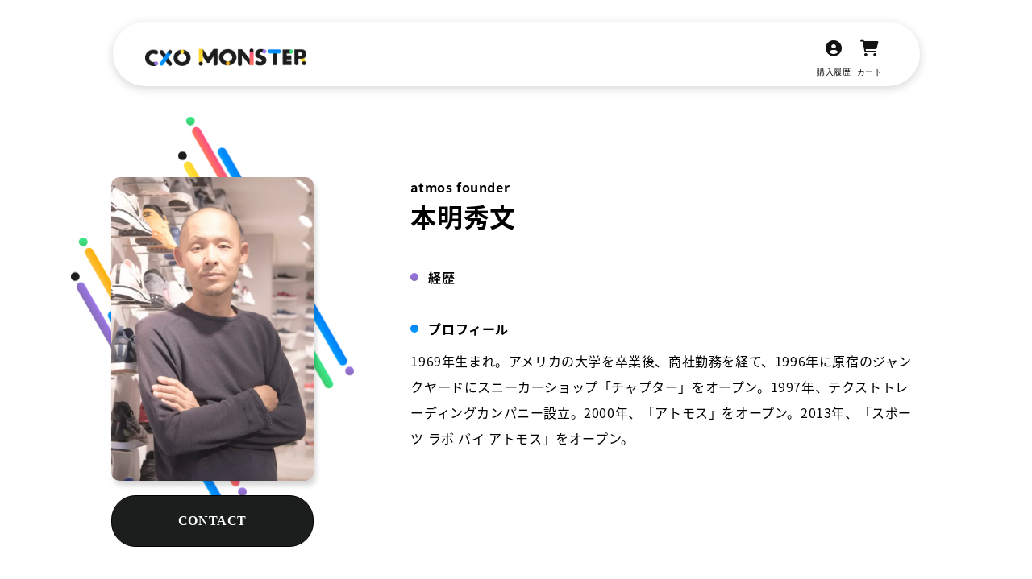

--- FILE ---
content_type: text/css
request_url: https://cxomonster.com/cdn/shop/t/3/assets/theme.css?v=125112424237330458991721096426
body_size: 2357
content:
html{font-size:62.5%}body{max-width:100vw;overflow-x:hidden}*{line-height:1.5;color:#000;box-sizing:border-box}em{font-style:normal}.container{width:90%;max-width:1004px;margin:0 auto}@media only screen and (max-width: 480px){.container{width:calc(100% - 32px)}}.container--layout{margin-top:60px}.section{margin-top:100px!important}@media screen and (max-width: 800px){.section{margin-top:40px!important}}.content-for-layout{margin-top:120px}.sofia-pro-soft{font-family:sofia-pro-soft,sans-serif!important;font-weight:400!important;font-style:normal!important}.sofia-pro-soft-bold{font-family:sofia-pro-soft,sans-serif!important;font-weight:700!important;font-style:normal!important}.hiragino{font-family:Hiragino Maru Gothic ProN W4,\30d2\30e9\30ae\30ce\4e38\30b4  ProN W4,Hiragino Maru Gothic Pro W4,\30d2\30e9\30ae\30ce\4e38\30b4  Pro W4,sans-serif!important}.noto-sans-cjk-jp{font-family:noto-sans-cjk-jp,sans-serif;font-weight:400;font-style:normal}.noto-sans-cjk-jp-bold{font-family:noto-sans-cjk-jp,sans-serif;font-weight:700;font-style:normal}.futura{font-family:futura}.yuGothic{font-family:\6e38\30b4\30b7\30c3\30af\4f53,YuGothic,\6e38\30b4\30b7\30c3\30af,Yu Gothic,sans-serif}.headerWrap{position:fixed;width:100%;display:flex;justify-content:center;z-index:9999}.header{width:1001px;margin:27px auto 0}.header__content{display:flex;align-items:center;justify-content:space-between;padding:0 40px;height:80px;background:#fff;filter:drop-shadow(0px 3px 6px rgba(0,0,0,.16));border-radius:40px}.hamburger,.hamburger span{display:inline-block;transition:all .4s;box-sizing:border-box}.hamburger{position:relative;width:50px;height:44px;background:none;border:none;-webkit-appearance:none;appearance:none;cursor:pointer}.hamburger span{position:absolute;left:0;width:100%;height:4px;background-color:#1c1d1d;border-radius:4px}.hamburger span:nth-of-type(1){top:0}.hamburger span:nth-of-type(2){top:20px}.hamburger span:nth-of-type(3){bottom:0}.hamburger:not(.active):hover span:nth-of-type(1){top:6px}.hamburger:not(.active):hover span:nth-of-type(3){bottom:6px}.hamburger.active span:nth-of-type(1){transform:translateY(20px) rotate(-45deg)}.hamburger.active span:nth-of-type(2){opacity:0}.hamburger.active span:nth-of-type(3){transform:translateY(-20px) rotate(45deg)}.sectionTitle{font-size:3.2rem;display:flex;align-items:center;font-family:noto-sans-cjk-jp,sans-serif;font-weight:700;font-style:normal}.sectionTitle--greenDot:before{display:block;content:"";width:16px;height:16px;border-radius:50%;background:linear-gradient(#3ee990,#3dcd6e);margin-right:8px}.sectionTitle--yellowDot:before{display:block;content:"";width:16px;height:16px;border-radius:50%;background:linear-gradient(#feae05,#fec240);margin-right:8px}.sectionTitle--skyblueDot:before{display:block;content:"";width:16px;height:16px;border-radius:50%;background:linear-gradient(#0080fa,#019bfe);margin-right:8px}.sectionTitle--redDot:before{display:block;content:"";width:16px;height:16px;border-radius:50%;background:linear-gradient(#fe4f85,#ff785e);margin-right:8px}.sectionTitle--blackDot:before{display:block;content:"";width:16px;height:16px;border-radius:50%;background:#1c1d1d;margin-right:8px}@media screen and (max-width: 800px){.sectionTitle{font-size:24px}.sectionTitle--greenDot:before,.sectionTitle--yellowDot:before,.sectionTitle--skyblueDot:before,.sectionTitle--blackDot:before{width:11px;height:11px}}@media screen and (max-width: 600px){.sectionTitle{font-size:18px}}.collection__list{display:flex;justify-content:space-between;flex-wrap:wrap;margin-top:24px}.collection__list:after{display:block;content:"";width:30%}.productCollectionItem{display:flex;flex-direction:column;align-items:flex-start!important;width:30%;height:auto!important;margin-bottom:24px;margin-right:16px}.productCollectionItem--300{min-width:300px;width:300px}.productCollectionItem a{width:100%;display:block;text-decoration:none;padding:8px}.productCollectionItem__imgWrap{position:relative;border-radius:6px;box-shadow:0 3px 6px #00000029}.productCollectionItem__imgWrap:after{display:block;content:"";padding-top:52.4%}.productCollectionItem__imgWrap img{position:absolute;top:0;left:0;width:100%;height:100%;object-fit:cover;border-radius:6px}.productCollectionItem__title{width:100%;text-align:left;font-size:1.2rem!important;color:#000;margin-top:8px!important;margin-bottom:8px!important;font-family:noto-sans-cjk-jp,sans-serif;font-weight:700;font-style:normal;white-space:nowrap;overflow:hidden;text-overflow:ellipsis}.productCollectionItem__info{width:100%;display:flex!important;align-items:center}.productCollectionItem__price{width:100%;display:flex;margin-top:4px!important;font-size:1.2rem!important;color:#000;font-family:noto-sans-cjk-jp,sans-serif;font-weight:700;font-style:normal}.productCollectionItem__price--red{color:red}.productCollectionItem__price+.jdgm-widget{margin-top:4px!important}.productCollectionItem__SalePrice{display:block;text-decoration:line-through;color:red;margin-right:8px}.productCollectionItem__avatorWrap{width:24px;height:24px;margin-right:8px}.productCollectionItem__avatorWrap img{width:100%;height:100%;border-radius:50%;object-fit:cover}.productCollectionItem__username{font-size:1.2rem;color:#a9abb2;margin:0!important;font-family:sofia-pro-soft,sans-serif!important;font-weight:700!important;font-style:normal!important}.humanCollectionItem{position:relative;display:block;width:30%;margin-bottom:40px;text-decoration:none}.humanCollectionItem:before{position:absolute;content:"";width:100%;height:100%;background:linear-gradient(transparent 50%,#1856a5);border-radius:10px;pointer-events:none;z-index:10}.humanCollectionItem__imgWrap{position:relative;border-radius:10px;box-shadow:0 6px 6px #00000029}.humanCollectionItem__imgWrap:after{display:block;content:"";padding-top:150%}.humanCollectionItem__imgWrap img{position:absolute;top:0;left:0;width:100%;height:100%;border-radius:10px;object-fit:cover}.humanCollectionItem__text{width:100%;position:absolute;top:75%;left:50%;transform:translate(-50%,-50%);text-align:center;z-index:15}.humanCollectionItem__companyName{font-size:16px;margin:0;font-family:noto-sans-cjk-jp,sans-serif;font-weight:700;font-style:normal;color:#fff;min-height:1em}.humanCollectionItem__name{font-size:24px;margin:0;font-family:noto-sans-cjk-jp,sans-serif;font-weight:700;font-style:normal;color:#fff}@media screen and (max-width: 800px){.productCollectionItem--search,.humanCollectionItem{width:45%}.collection__list:after{width:45%}}@media screen and (max-width: 600px){.productCollectionItem--search{width:100%;margin-right:0}.humanCollectionItem{width:100%}}.shopify-challenge__button{cursor:pointer;display:flex;align-items:center;justify-content:center;box-shadow:0 3px 6px #00000029;text-decoration:none;width:140px;height:58px;font-size:16px;font-family:futura;border-radius:30px;background-color:#1c1d1d;color:#fff;margin-top:24px!important}.btn{cursor:pointer;display:flex;align-items:center;justify-content:center;box-shadow:0 3px 6px #00000029;text-decoration:none}.btn--medium{width:140px;height:58px;font-size:16px;font-family:futura}.btn--large{width:183px;height:58px;font-size:16px;font-family:futura}.btn--contact{width:235px;height:57px;font-weight:700;font-size:24px;border-radius:30px;transition:.2s}.btn--contact:hover{background-color:#1c1d1d;color:#fff;border:1px solid #FFFFFF}.btn--contact:hover *{fill:#fff}.btn--radius{border-radius:30px}.btn--radius11{border-radius:11px}.btn--white{background-color:#fff;color:#1c1d1d}.btn--black{background-color:#1c1d1d!important;color:#fff!important}.button__arrow{height:50%;margin-left:8px}.excellence{display:flex;justify-content:space-between;margin-top:120px}.excellence__title{font-size:48px;font-weight:700;word-break:keep-all;margin:0 24px 0 0}.excellence__dot{font-size:48px;font-weight:700;position:relative}.excellence__dot:after{display:block;content:"";position:absolute;bottom:0;left:50%;transform:translate(-50%);width:10px;height:10px;border-radius:50%;background:linear-gradient(#0080fa,#019bfe)}.excellence__deco{font-size:48px;font-weight:700;position:relative}.excellence__deco:after{display:block;content:"";position:absolute;left:0;bottom:0;width:100%;height:10px;border-radius:5px;background:linear-gradient(#fe4f85,#ff785e)}.excellence__group{max-width:360px}.excellence__description{font-size:16px;font-weight:700;margin:0 0 24px}@media screen and (max-width: 800px){.excellence{flex-direction:column}.excellence__title{margin:0;font-size:32px}.excellence__dot,.excellence__deco{font-size:32px}.excellence__group{max-width:none;margin-top:24px}}@media screen and (max-width: 600px){.excellence__title,.excellence__dot,.excellence__deco{font-size:28px}}.reasons{margin-top:120px;max-width:100vw;overflow:hidden}.reasons__body{background-color:#f4f4f4}.reasons__list{position:relative;padding:60px 0;margin-top:40px}.reasonsBg{display:block!important;width:95vw;height:100%;position:absolute;top:0;left:0;background-color:#f4f4f4;z-index:-10;border-top-right-radius:50px;border-bottom-right-radius:50px}@media screen and (min-width: 1116px){.reasonsBg{width:calc((100vw - 1004px)/2 + 1004px)}}@media screen and (max-width: 800px){.reasons{margin-top:80px}.reasonsBg{width:100vw;border-radius:0}}.exitCompany{margin-top:120px}.companyList{display:flex;overflow:scroll;padding-left:5vw;padding-bottom:20px;margin-top:40px}.companyList__swiper-wrapper{align-items:flex-start!important}@media screen and (min-width: 1116px){.companyList{padding-left:calc((100vw - 1004px)/2)}}.companyListItem{display:block;flex-direction:column;justify-content:flex-start!important;width:400px;min-width:400px;margin-right:24px;height:auto!important}@media screen and (max-width: 600px){.companyListItem{width:80vw;min-width:80vw}}.companyListItem__imgWrap{width:100%;position:relative}.companyListItem__imgWrap:after{display:block;content:"";padding-top:52.3%}.companyListItem__imgWrap img{position:absolute;top:0;left:0;width:100%;height:100%;border-radius:30px;box-shadow:3px 3px 6px #00000029;object-fit:cover}.companyListItem__name{font-size:24px;margin-top:20px;font-family:sofia-pro-soft,sans-serif!important;font-weight:700!important;font-style:normal!important}.companyListItem__description{font-size:12px;margin-top:12px;font-family:noto-sans-cjk-jp,sans-serif;font-weight:400;font-style:normal}.enrollmentCompanySection{margin-top:32px}.enrollmentCompanySection__title{font-size:32px;text-align:center;font-family:noto-sans-cjk-jp,sans-serif;font-weight:700;font-style:normal}.enrollmentCompanySection__list{display:flex;flex-wrap:wrap;justify-content:center;max-width:1280px;margin-top:38px}.enrollmentCompany{margin-top:16px;margin-right:24px;display:flex;justify-content:center;align-items:center;height:64px;padding:12px 35px;border-radius:35px;background-color:#d02227;box-shadow:3px 3px 6px #00000029}.enrollmentCompany img{height:100%}@media screen and (max-width: 800px){.enrollmentCompany{height:50px}}.snsList{display:flex;justify-content:flex-end;margin-top:36px}.sns{display:flex;justify-content:center;align-items:center;width:48px;height:48px;border-radius:50%;background-color:#3d3d3d;margin-left:16px;transition:.2s}.sns:hover{background-color:#fff}.sns:hover *{fill:#3d3d3d}.sns img{width:50%}.deco1,.deco2{height:80px;position:relative;max-width:100vw;overflow:hidden}.deco1-1{position:absolute;top:20%;left:80%;display:block!important;width:0;height:13px;border-radius:6.5px;background:linear-gradient(#3ee990,#3dcd6e);animation:deco1-1Animation 3s infinite}@keyframes deco1-1Animation{0%{left:50%;width:30%}50%{left:10%;width:0}to{left:10%;width:0}}.deco1-2{position:absolute;top:60%;left:80%;display:block!important;width:0;height:13px;border-radius:6.5px;background:linear-gradient(#9d75ea,#886eb9);animation:deco1-2Animation 3s infinite;animation-delay:1s}@keyframes deco1-2Animation{0%{left:80%;width:30%}50%{left:40%;width:0}to{left:40%;width:0}}.deco1-3{position:absolute;top:90%;left:90%;display:block!important;width:0;height:7px;border-radius:6.5px;background:linear-gradient(#0080fa,#019bfe);animation:deco1-3Animation 3s infinite;animation-delay:2s}@keyframes deco1-3Animation{0%{left:60%;width:10%}50%{left:30%;width:0}to{left:30%;width:0}}.deco2-1{position:absolute;top:20%;left:10%;display:block!important;width:0;height:13px;border-radius:6.5px;background:linear-gradient(#feae05,#fec240);animation:deco2-1Animation 3s infinite}@keyframes deco2-1Animation{0%{left:10%;width:30%}50%{left:80%;width:0}to{left:80%;width:0}}.deco2-2{position:absolute;top:60%;left:10%;display:block!important;width:0;height:7px;border-radius:6.5px;background:linear-gradient(#ffd325,#ffe646);animation:deco2-2Animation 3s infinite;animation-delay:1s}@keyframes deco2-2Animation{0%{left:10%;width:20%}50%{left:60%;width:0}to{left:60%;width:0}}.deco2-3{position:absolute;top:90%;left:30%;display:block!important;width:0;height:13px;border-radius:6.5px;background:linear-gradient(#fe4f85,#ff785e);animation:deco2-3Animation 3s infinite;animation-delay:2s}@keyframes deco2-3Animation{0%{left:30%;width:30%}50%{left:80%;width:0}to{left:80%;width:0}}.hover-btn{position:relative;display:flex;justify-content:center;align-items:center;overflow:hidden;text-transform:uppercase;border:1px solid #000!important}.hover-btn:hover{color:#c5e5ca}.hover-btn span{position:absolute;display:block;width:0;height:0;border-radius:50%;background-color:#fff;transition:width .4s ease-in-out,height .4s ease-in-out;transform:translate(-50%,-50%);z-index:1}.hover-btn:hover span{width:225%;height:562.5px}.hover-btn:active{background-color:#fff}.hover-btn p{color:#fff;font-family:futura;z-index:10;position:relative;font-weight:inherit}.hover-btn:hover p{color:#000}@media screen and (max-width: 750px){.hover-btn span{display:none}.hover-btn:hover p{color:#fff}}.hover-btn-white{position:relative;display:flex;justify-content:center;align-items:center;overflow:hidden;text-transform:uppercase;border:1px solid #FFFFFF}.hover-btn-white:hover{color:#fff}.hover-btn-white span{position:absolute;display:block;width:0;height:0;border-radius:50%;background-color:#000;transition:width .4s ease-in-out,height .4s ease-in-out;transform:translate(-50%,-50%);z-index:1}.hover-btn-white:hover span{width:225%;height:562.5px}.hover-btn-white:active{background-color:#000}.hover-btn-white p{color:#000;font-family:futura;z-index:10;position:relative}.hover-btn-white:hover p{color:#fff}@keyframes fadeIn--left{0%{opacity:0;right:100px}to{opacity:1;right:0}}@keyframes fadeIn--right{0%{opacity:0;left:100px}to{opacity:1;left:0}}@media screen and (max-width: 600px){.cart-title{flex-direction:column;align-items:flex-start}.continue-shoping-btn{margin:0 auto}}#reason1Svg>svg>g>g:nth-child(4)>image{filter:drop-shadow(5px 5px 5px #aaa)}#reason1Svg>svg>g>g:nth-child(9)>image,#reason1Svg>svg>g>g:nth-child(8)>image,#reason1Svg>svg>g>g:nth-child(7)>image,#reason1Svg>svg>g>g:nth-child(6)>image,#reason1Svg>svg>g>g:nth-child(5)>image{filter:drop-shadow(5px 5px 5px #aaa)}.ani-title span{transform:translate(40px);opacity:0;display:inline-block;min-width:10px}.termWrapper{width:80%;max-width:1008px;margin:60px auto 0}.termWrapper__title{font-size:32px;font-weight:700}.termWrapper__description{font-size:16px;line-height:2;margin-top:40px}.termWrapper__separator{display:block!important;height:1px;background-color:#000;margin:40px 0}.termRow{margin-bottom:40px}.termRow__title{font-size:16px;line-height:2;font-weight:700}.termRow__body{font-size:16px;line-height:2}.termRow__ol{padding-left:30px}.termRow__ol li{font-size:16px;line-height:2}.termWrapper__bottom{text-align:right;font-size:16px}.slawTable{margin-top:40px}.slawTable__row{display:flex;margin-bottom:20px}.slawTable__th{font-size:16px;font-weight:700}.slawTable__td{font-size:16px}@media screen and (max-width: 600px){.termWrapper__title{font-size:24px}}.jdgm-prev-badge,.jdgm-rev-widg{font-size:12px}input[name=review_title],textarea[name=review_body],input[name=reviewer_name],input[name=reviewer_email]{font-size:16px}.justify-content-flex-end{justify-content:flex-end!important}.align-items-start{align-items:flex-start!important}iframe[src*="youtube.com"],iframe[src*="youtu.be"]{max-width:100%;width:100%;aspect-ratio:16 / 9;height:auto}
/*# sourceMappingURL=/cdn/shop/t/3/assets/theme.css.map?v=125112424237330458991721096426 */


--- FILE ---
content_type: text/css
request_url: https://cxomonster.com/cdn/shop/t/3/assets/component-user-page.css?v=115135025160648604081700261032
body_size: 172
content:
.profile{display:flex;justify-content:space-between}.profile__left{width:25%}.profile__imgWrap{position:relative}.profile__imgWrap:after{display:block;content:"";padding-top:150%}.profile__photo{position:absolute;top:0;left:0;width:100%;height:100%;object-fit:cover;border-radius:10px;box-shadow:3px 6px 6px #00000029;overflow:hidden}.profile__deco{position:absolute;width:87%;z-index:-1}.profile__deco--left{top:20%;left:-20%}.profile__deco--right{top:-20%;right:-20%}.profile__right{width:63%}.profile__snsList{display:flex;justify-content:center;margin-top:45px}.profile__sns{width:48px;height:48px;border-radius:50%;display:flex;justify-content:center;align-items:center;margin-right:16px;transition:.2s}.profile__sns:last-child{margin-right:0}.profile__sns--instagram{border:2px solid #fff;background:linear-gradient(#feae05,#fec240)}.profile__sns--instagram:hover{background:#fff;border:2px solid #fec240}.profile__sns--instagram:hover *{fill:#fec240}.profile__sns--youtube{border:2px solid #fff;background:linear-gradient(#fe4f85,#ff785e)}.profile__sns--youtube:hover{background:#fff;border:2px solid #ff785e}.profile__sns--youtube:hover *{fill:#ff785e}.profile__sns--twitter{border:2px solid #fff;background:linear-gradient(#0080fa,#019bfe)}.profile__sns--twitter:hover{background:#fff;border:2px solid #019bfe}.profile__sns--twitter:hover *{fill:#019bfe}.profile__sns img{width:50%}.profile__contactBtn{width:100%;display:block;border-radius:30px;padding:19px 0;border:1px solid #FFFFFF;background-color:#1c1d1d;color:#fff;text-align:center;font-size:1.6rem;font-weight:700;margin-top:18px}.profile__contactBtn--noMargin{margin-top:0}.profile__contactBtn:hover{border:1px solid #000}.profile__company{font-size:1.6rem;font-family:noto-sans-cjk-jp,sans-serif;font-weight:700;font-style:normal}.profile__name{font-size:3.2rem;font-family:noto-sans-cjk-jp,sans-serif;font-weight:700;font-style:normal}.profile__row{margin-top:40px}.profile__row--productList{margin-left:38.3%;margin-top:40px}.profile__row--productList:last-child{margin-bottom:125px}.profile__row--productList--layout{margin-top:40px;margin-bottom:0}@media screen and (min-width: 1115px){.profile__row--productList{margin-left:calc((100% - 1004px)/2 + 371.48px)}}@media screen and (max-width: 800px){.profile__row--productList{margin-left:5%}}.profile__rowTitle{width:100%;font-size:1.6rem;font-family:noto-sans-cjk-jp,sans-serif;font-weight:700;font-style:normal;position:relative;display:flex;align-items:center}.profile__rowTitle--purple:before,.profile__rowTitle--skyblue:before,.profile__rowTitle--green:before{display:block;content:"";width:10px;height:10px;border-radius:50%;margin-right:12px}.profile__rowTitle--purple:before{background:linear-gradient(#9d75ea,#886eb9)}.profile__rowTitle--skyblue:before{background:linear-gradient(#0080fa,#019bfe)}.profile__rowTitle--green:before{background:linear-gradient(#3ee990,#3dcd6e)}.profile__rowBodyText{font-size:1.6rem;margin-top:12px;line-height:2;font-family:noto-sans-cjk-jp,sans-serif;font-weight:400;font-style:normal}.profile__rowBodyText img{width:100%}.winningPrizeHistories{margin-top:15px;display:flex;overflow:scroll;padding:0;list-style:none}.winningPrizeHistoryItem{min-width:306px;max-width:306px;min-height:414px;padding:40px 20px;background-color:#f4f4f4;border-radius:35px;margin-right:27px}.winningPrizeHistoryItem__title{font-family:noto-sans-cjk-jp,sans-serif;font-weight:700;font-style:normal;text-align:center;font-size:2.2rem}.winningPrizeHistoryItem__body{font-size:1.6rem;margin-top:40px;line-height:2;font-family:noto-sans-cjk-jp,sans-serif;font-weight:400;font-style:normal}.profile__productList{display:flex;margin-top:15px;overflow:scroll}@media screen and (max-width:800px){.profile{flex-direction:column}.profile__left{width:100%}.profile__right{width:100%;margin-top:40px}.profile__imgWrap{width:50%;margin:0 auto}.profile__deco--left{top:15%}.profile__deco--right{top:-15%}}
/*# sourceMappingURL=/cdn/shop/t/3/assets/component-user-page.css.map?v=115135025160648604081700261032 */


--- FILE ---
content_type: text/css
request_url: https://cxomonster.com/cdn/shop/t/3/assets/section-footer.css?v=75410305742510800001661010203
body_size: -175
content:
.footer{padding-top:120px;overflow:hidden}.footer__avators{display:flex;justify-content:space-between;align-items:flex-end}.footerAvator{position:relative;top:300px;z-index:-1}.footerAvator.animated{animation:footerAvator .8s forwards}.footerAvator1{width:8%}.footerAvator2,.footerAvator3{width:7%}.footerAvator4{width:8.5%}.footerAvator5{width:7.5%}.footerAvator6,.footerAvator7{width:8%}.footerAvator8{width:9%}.footerAvator9{width:7.8%}.footerAvator10{width:8%}.footerAvatorMain{width:11%}.footer__content{background-color:#1c1d1d}.footer__inner{width:90%;max-width:1001px;margin:0 auto;padding:50px 0;display:flex;justify-content:space-between}.footer__logo{width:300px}.footer__row{margin-top:16px}.footer__companyText,.footer__companyText a{font-size:1.6rem;color:#fff}.footer__copyright{text-align:right;margin-top:16px}.footer__copyright small{font-size:1.2rem;color:#fff}@media screen and (max-width: 800px){.footer__inner{flex-direction:column}.footer__contacts{display:flex;flex-direction:column;align-items:center;margin-top:32px}}@keyframes footerAvator{0%{top:300px}to{top:0}}
/*# sourceMappingURL=/cdn/shop/t/3/assets/section-footer.css.map?v=75410305742510800001661010203 */


--- FILE ---
content_type: text/css
request_url: https://cxomonster.com/cdn/shop/t/3/assets/component-header.css?v=130899151249075086081700281029
body_size: -278
content:
.header{display:block;width:90%;max-width:1001px;margin:27px auto 0}.header__content{display:flex;align-items:center;justify-content:space-between;padding:0 40px;height:80px;background:#fff;filter:drop-shadow(0px 3px 6px rgba(0,0,0,.16));border-radius:40px}.header__icons{display:flex;gap:12px}.header__iconLink{display:flex;flex-direction:column;align-items:center}.header__icon{font-size:20px}.header__iconText{font-size:10px;text-align:center}.logo{width:200px}.hamburger,.hamburger span{display:inline-block;transition:all .4s;box-sizing:border-box}.hamburger{position:relative;width:50px;height:44px;background:none;border:none;-webkit-appearance:none;appearance:none;cursor:pointer}.hamburger span{position:absolute;left:0;width:100%;height:4px;background-color:#1c1d1d;border-radius:4px}.hamburger span:nth-of-type(1){top:0}.hamburger span:nth-of-type(2){top:20px}.hamburger span:nth-of-type(3){bottom:0}.hamburger:not(.active):hover span:nth-of-type(1){top:6px}.hamburger:not(.active):hover span:nth-of-type(3){bottom:6px}.hamburger.active span:nth-of-type(1){transform:translateY(20px) rotate(-45deg)}.hamburger.active span:nth-of-type(2){opacity:0}.hamburger.active span:nth-of-type(3){transform:translateY(-20px) rotate(45deg)}@media screen and (max-width:600px){.logo{width:120px;height:auto}.header__content{height:60px;padding:0 20px}}
/*# sourceMappingURL=/cdn/shop/t/3/assets/component-header.css.map?v=130899151249075086081700281029 */


--- FILE ---
content_type: text/javascript
request_url: https://cxomonster.com/cdn/shop/t/3/assets/theme.js?v=25069497275411986311658817378
body_size: 367
content:
$(function(){AOS.init(),$(".hover-btn,.hover-btn-white").on("mouseenter",function(e){var parentOffset=$(this).offset(),relX=e.pageX-parentOffset.left,relY=e.pageY-parentOffset.top;$(this).find("span").css({top:relY,left:relX})}).on("mouseout",function(e){var parentOffset=$(this).offset(),relX=e.pageX-parentOffset.left,relY=e.pageY-parentOffset.top;$(this).find("span").css({top:relY,left:relX})})});var isRunning=!1;$(window).on("load scroll resize",function(){isRunning||(isRunning=!0,window.requestAnimationFrame(function(){$(".reason__bgText, .enrollment__bgText").each(function(index,element){const elementTop=$(element).offset().top,scrollTop2=$(window).scrollTop()+$(window).height()/2;elementTop<scrollTop2&&!$(element).hasClass("animated")&&($(element).addClass("animated"),$(element).on("animationend webkitAnimationEnd",function(){$(element).parent(".reason__bgTextWrapInner").css("overflow","hidden")}))});const footerTop=$(".footer").offset().top,scrollTop=$(window).scrollTop()+$(window).height()/1.2;if(footerTop<scrollTop){let indexes=[...Array(11).keys()].map(i=>i+1);indexes=arrayShuffle(indexes);let delay=0;for(let i=0;i<=indexes.length;i++)setTimeout(()=>{$(`.footerAvator${indexes[i]}`).addClass("animated")},delay),delay+=80}isRunning=!1}))});function arrayShuffle(array){for(var i=array.length-1;0<i;i--){var r=Math.floor(Math.random()*(i+1)),tmp=array[i];array[i]=array[r],array[r]=tmp}return array}var TextAnimation=function(){"use strict";function init(){titleIncision("ani-titleWrap")}function run(id){textMotion(id)}function textMotion(id){TweenMax.set($(`#${id} .ani-title span`),{x:30,opacity:0}),TweenMax.delayedCall(.1,function(){for(var i=0,len=$(`#${id} .ani-title span`).length;i<len;i++)TweenMax.to($(`#${id} .ani-title span`).eq(i),.6,{x:0,opacity:1,delay:.06*(i+1),ease:Power3.easeOut})})}function titleIncision(_target){$("."+_target).each(function(index,element){var secArr=$(element).find(".ani-title").html().split("<br>");$(element).find(".ani-title").html("");var dom="";if(secArr.length>=2){for(var i=0;i<secArr[0].split("").length;i++)dom+="<span>"+secArr[0].split("")[i]+"</span>";dom+="<br>";for(var i=0;i<secArr[1].split("").length;i++)dom+="<span>"+secArr[1].split("")[i]+"</span>";$(element).find(".ani-title").append(dom)}else for(var i=0;i<secArr[0].split("").length;i++)$(element).find(".ani-title").hasClass("block")?$(element).find(".ani-title").append("<span>"+secArr[0].split("")[i]+"</span>"):$(element).find(".ani-title").append("<span><em>"+secArr[0].split("")[i]+"</em></span>")})}return{init,run}}();$(function(){TextAnimation.init()}());let isRunningAni=!1;$(window).on("load scroll resize",function(){isRunningAni||(isRunningAni=!0,window.requestAnimationFrame(function(){$(".ani-titleWrap").each(function(index,element){const elementTop=$(element).offset().top,scrollTop=$(window).scrollTop()+$(window).height()/1.5;if(elementTop<scrollTop&&!$(element).attr("id")){const id=`ani-titleWrap${new Date().getTime()}`;$(element).attr("id",id),TextAnimation.run(id)}}),isRunningAni=!1}))});
//# sourceMappingURL=/cdn/shop/t/3/assets/theme.js.map?v=25069497275411986311658817378
